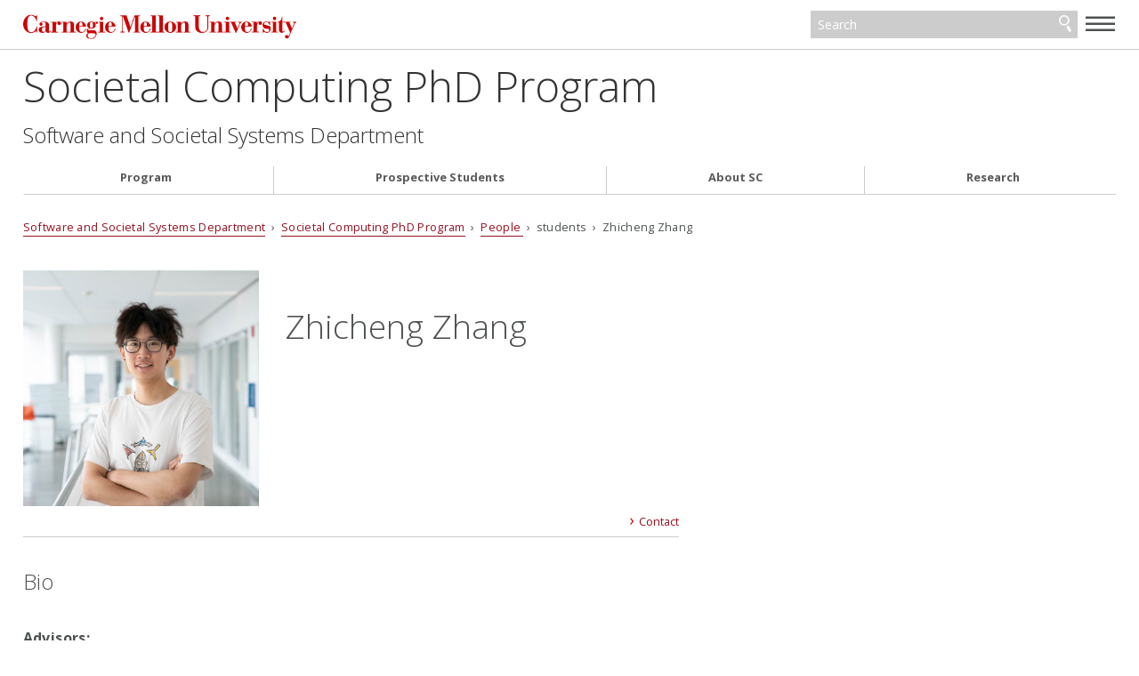

--- FILE ---
content_type: text/html; charset=UTF-8
request_url: https://sc.s3d.cmu.edu/people/students/zhang-zhicheng.html
body_size: 24617
content:
<!DOCTYPE html>
<html lang="en">
    <head>
        <meta charset="utf-8"/>
        <meta content="IE=edge" http-equiv="X-UA-Compatible"/>
        <meta content="width=device-width, initial-scale=1.0" name="viewport"/>
        <title>
            Zhicheng Zhang - 
                Societal Computing PhD Program -     Software and Societal Systems Department - Carnegie Mellon University
        </title>
        <meta content="Bio of Carnegie Mellon University Societal Computing PhD student, Zhicheng Zhang&#13;&#10;&#13;&#10;&#13;&#10;" name="description"/>
        <meta content="Carnegie Mellon University" name="author"/>
        




























                    
                	            	            	            	            	            	            	            	            	            	            	            	            	            	            	            
                        
              
    
                        
                
        
                        

                                                
        
                        

                                                
        
                        

                                                                                                                                                
                                    
                
            
                                                
                        
            
    <meta content="Students" name="global-categories"/>

<meta content="Zhicheng Zhang - Societal Computing PhD Program - Software and Societal Systems Department - Carnegie Mellon University" property="og:title"/>    
    <meta content="Bio of Carnegie Mellon University Societal Computing PhD student, Zhicheng Zhang   " property="og:description"/>
    <meta content="profile" property="og:type"/>
                <meta content="Firstname" property="profile:Zhicheng"/>
                <meta content="Lastname" property="profile:Zhang"/>
    <meta content="http://sc.cs.cmu.edu/people/students/zhang-zhicheng.html" property="og:url"/> 
<meta data-siteId="s3d-societalcomputing" id="siteId"/>
<!-- Page ID for Siteimprove deep linking. -->
<meta content="ff9706d580029e7479b329306fd578fa" name="id"/>
<!-- Canonical Link -->
<!-- Canonical Link Override Found -->
                    

        <link href="//fonts.googleapis.com/css?family=Open+Sans:400,400italic,300italic,300,700,700italic" rel="stylesheet" type="text/css"/>
        <link href="//www.cmu.edu/common/standard-v6/css/main.6.7.min.css" media="screen" rel="stylesheet" type="text/css"/>
        <link href="//www.cmu.edu/common/standard-v6/css/print.min.css" media="print" rel="stylesheet" type="text/css"/>
        <link href="//www.cmu.edu/favicon.ico" rel="icon"/>
        <link href="//www.cmu.edu/favicon-152.png" rel="apple-touch-icon-precomposed"/>
        <meta content="#9f0000" name="msapplication-TileColor"/>
        <meta content="//www.cmu.edu/favicon-144.png" name="msapplication-TileImage"/>
        <script>var dataLayer=window.dataLayer=window.dataLayer||[];</script>
<script>
  var siteId = document.getElementById('siteId').getAttribute('data-siteId');
  var siteName = siteId.replace(/\-\d{1,2}$/, '');
  dataLayer.push({
    'siteId': siteId,
    'siteName': siteName,
    'cms': 'cascade'
  });
</script>
<script>(function(w,d,s,l,i){w[l]=w[l]||[];w[l].push({'gtm.start':new Date().getTime(),event:'gtm.js'});var f=d.getElementsByTagName(s)[0],j=d.createElement(s),dl=l!='dataLayer'?'&amp;l='+l:'';j.async=true;j.src='//www.googletagmanager.com/gtm.js?id='+i+dl;f.parentNode.insertBefore(j,f);})(window,document,'script','dataLayer','GTM-5Q36JQ');</script>

        
    
    
        
    </head>
    <body class="no-js">
        <noscript><iframe height="0" src="https://www.googletagmanager.com/ns.html?id=GTM-5Q36JQ" style="display:none;visibility:hidden" width="0"></iframe></noscript>

        
        <div id="container">
                        <header>
        <div class="roof ">
    <div>
        <a class="wordmark" href="//www.cmu.edu/">Carnegie Mellon University</a>
        <button aria-label="toggle menu" aria-pressed="false" class="menu-btn" href="#nav"><b>&#8212;</b><b>&#8212;</b><b>&#8212;</b></button>
        <form action="https://search.cmu.edu" class="search search-form" method="get" name="customForm">
            <input id="id_form_id" name="form_id" type="hidden" value="basic-form"/>
            <input id="site" name="site" type="hidden" value=""/>
            <input id="id_ie" name="ie" type="hidden" value="UTF-8"/>
            <label><span>Search</span>
                <input aria-label="Search" id="id_q" name="q" placeholder="Search"/>
            </label>              <button title="Submit" type="submit">Search</button>
                                                                                                                <label class="searchSite"> <span>Search this site only</span>                 <input checked="checked" name="site" type="checkbox" value="s3d-societalcomputing"/>
            </label>

                    </form>
    </div>
</div>       

            <div id="sitename">
                                    <span class="sitetitle"><a href="../../index.html">Societal Computing PhD Program</a></span>                                                                                                                         <h2><a href="https://s3d.cmu.edu/" target="_blank">Software and Societal Systems Department</a></h2>
                                                    
        </div>    
    
</header>
            <div id="content">
                    



                            
    <div class="breadcrumbs">
                                                                                                              <a href="https://s3d.cmu.edu/" target="_blank">Software and Societal Systems Department</a> &#160;&#8250;&#160; 
                                            <a href="../../index.html">Societal Computing PhD Program</a>
                                     &#160;&#8250;&#160; <a href="../index.html">            People
    </a>
                                                 &#160;&#8250;&#160;             students
                                                     &#160;&#8250;&#160;             Zhicheng Zhang
                            </div>

                 



























<div class="content">
    <div>
                                            <p class="floatleft caption thumb">
                    <img alt="Zhicheng Zhang" src="../../images-people/zhang.zhicheng.jpg"/>
                </p>
                            <h1>
                        Zhicheng 
                        Zhang
                                            </h1>
                            <h2 style="font-size:1.15em">
                                                                                                
                            </h2>
                
                        
                            <div class="contact rule-bottom">
            <span class="collapsed floatright">Contact</span>
                <div class="address">
                                            <address>
                            <ul>
                                                                                                    <li>            <span class="protect hidden">zczhang(through)cmu.edu</span>
    </li>
                                                                                                                            </ul>
                                                    </address><address>
                                                                                                                    <strong>Address</strong><br/>
                                                            5000 Forbes Avenue<br/>
                                                                                                                                                Pittsburgh, PA 15213<br/><br/>
                                                    </address>
                                    </div>
            </div>
        
                
                
                    <h2>Bio</h2>
            <p><strong>Advisors:</strong><br/>Fei Fang, Steven Wu</p>
               
                                    
                            </div>
        </div>


         
        <script type="text/javascript">
                    function addLoadEvent(func) {
                        var oldonload = window.onload;
                        if (typeof window.onload != 'function') {
                            window.onload = func;
                        } else {
                            window.onload = function() {
                            if (oldonload) {
                                oldonload();
                            }
                            func();
                            }
                          }
                        }
                        </script>
      
    
                        

                


                <footer class="grid column3 invert">
                    
<div>
<p>
            Societal Computing PhD Program<br/>
                                Software and Societal Systems Department<br/>
                Carnegie Mellon University<br/>     5000 Forbes Avenue<br/>
    Pittsburgh, PA 15213<br/>
    412-268-8383<br/>
    <a href="mailto:s3d-webmaster@cs.cmu.edu">Contact Us</a>
</p>
<ul>
    <li><a href="//www.cmu.edu/legal/" target="_blank">Legal Info</a></li>
    <li><a href="//www.cmu.edu/">www.cmu.edu</a></li>
</ul>
<ul><li>&#169; <span id="js-current-year">2025</span> Carnegie Mellon University</li>
</ul>  
</div>
                    
<div>
    

    <ul class="social-icons third">
                        <li><a class="icon-link facebook" href="https://www.facebook.com/S3DatCMU/" target="_blank">
                <span class="icon-text sr-only">CMU on Facebook</span>
                <svg class="icon icon-facebook-logo" viewBox="0 0 32 32">
                    <path d="M12.135 31.588v-10.64h-3.299v-4.889h3.299v-2.107c0-5.447 2.464-7.971 7.811-7.971 0.535 0 1.273 0.056 1.957 0.137 0.512 0.053 1.021 0.14 1.521 0.26v4.433c-0.289-0.027-0.58-0.043-0.871-0.048-0.326-0.008-0.651-0.012-0.977-0.012-0.943 0-1.679 0.128-2.233 0.412-0.373 0.187-0.686 0.474-0.905 0.829-0.344 0.56-0.499 1.327-0.499 2.336v1.729h5.225l-0.897 4.889h-4.328v10.993c7.923-0.957 14.061-7.703 14.061-15.883 0-8.836-7.164-16-16-16s-16 7.164-16 16c0 7.504 5.165 13.8 12.135 15.529z"/>
                </svg>
            </a></li>
                                <li><a class="icon-link linkedin" href="https://www.linkedin.com/company/s3datcmu" target="_blank">
                <span class="icon-text sr-only">CMU on LinkedIn</span>
                <svg class="icon icon-linkedin-logo" viewBox="0 0 32 32">
                    <path d="M3.628 0c-2.187 0-3.628 1.493-3.628 3.467 0 1.92 1.387 3.465 3.521 3.465 2.293 0 3.733-1.545 3.68-3.465 0-1.973-1.386-3.467-3.572-3.467zM24.106 9.173c-3.68 0-5.919 2.132-6.826 3.626h-0.106l-0.321-3.146h-5.919c0.053 2.027 0.159 4.373 0.159 7.147v15.198h6.826v-12.853c0-0.64 0.053-1.279 0.213-1.759 0.533-1.28 1.654-2.614 3.521-2.614 2.507 0 3.467 1.974 3.467 4.854v12.372h6.88v-13.171c0-6.613-3.414-9.653-7.894-9.653zM0.162 9.653v22.344h6.826v-22.344h-6.826z"/>
                </svg>
            </a></li>
                                <li><a class="icon-link youtube" href="https://www.youtube.com/@carnegiemellonsoftwareands2723" target="_blank">
                <span class="icon-text sr-only">CMU YouTube Channel</span>
                <svg class="icon icon-youtube-logo" viewBox="0 0 32 32">
                    <path d="M31.663 9.553c0 0-0.312-2.216-1.275-3.199-1.212-1.284-2.574-1.284-3.211-1.36-4.46-0.327-11.17-0.327-11.17-0.327h-0.013c0 0-6.71 0-11.196 0.327-0.625 0.076-1.987 0.076-3.211 1.36-0.95 0.982-1.262 3.199-1.262 3.199s-0.325 2.619-0.325 5.226v2.443c0 2.607 0.325 5.213 0.325 5.213s0.312 2.216 1.274 3.199c1.212 1.284 2.811 1.247 3.524 1.373 2.561 0.252 10.871 0.327 10.871 0.327s6.722-0.013 11.196-0.34c0.625-0.076 1.987-0.076 3.211-1.36 0.962-0.982 1.275-3.199 1.275-3.199s0.324-2.607 0.324-5.213v-2.443c-0.013-2.607-0.337-5.226-0.337-5.226h0.001zM12.695 20.181v-9.054l8.646 4.546-8.646 4.508z"/>
                </svg>
            </a></li>
                </ul>


</div>
                    


<div>
   <nav id="nav">

                                                                                               
                            <ul>
                                                        <li class="">                              <a href="../../program/index.html" target="_self">                     Program
    </a>
                        
                                          
                                                                                                                                                                                                                                                                                                                               <ul>
                                                        <li>                              <a href="../../program/program-plan.html" target="_self">                     Program Plan
    </a>
    </li>
                                                                                                                                                                         <li>                              <a href="../../program/program-outcomes.html" target="_self">                     Program Outcomes
    </a>
    </li>
                                                                                                                                                                         <li>                              <a href="../../program/courses-in-sc.html" target="_self">                     Courses in Societal Computing
    </a>
    </li>
                                                                                            </ul>
                                        </li>
            	                                                                       
                                        <li class="">                              <a href="../../prospective-students/index.html" target="_self">                     Prospective Students
    </a>
                        
                                          
                                                                                                                 <ul>
                                                        <li>                              <a href="../../prospective-students/apply.html" target="_self">                     How to Apply
    </a>
    </li>
                                                                                                                                                                                                                                                                                                  <li>                              <a href="../../prospective-students/prerequisites.html" target="_self">                     Prerequisites
    </a>
    </li>
                                                                                                                                                               
                                        <li class="">                              <a href="../../prospective-students/featured_alumfac/index.html" target="_self">                     Featured Alumni &amp; Faculty
    </a>
                        
                                          
                                                                                                                                                                                                                                                                                                                                                                                                                                                                                                                                     </li>
            	                                                                                </ul>
                                        </li>
            	                                                                       
                                        <li class="">                              <a href="../../about-sc/index.html" target="_self">                     About SC
    </a>
                        
                                          
                                                                                                                                                                                 </li>
            	                                                                       
                                        <li class="">                              <a href="../../research/index.html" target="_self">                     Research
    </a>
                        
                                          
                                                                                                                                                                                                                                                                                                                                                                                                                                                                                                                                                                                                                                                                                   <ul>
                                                        <li>                              <a href="../../research/ai-society.html" target="_self">                     AI and Society
    </a>
    </li>
                                                                                                                                                                         <li>                              <a href="../../research/applied-systems-and-infrastructure.html" target="_self">                     Applied Systems and Infrastructure
    </a>
    </li>
                                                                                                                                                                         <li>                              <a href="../../research/complex-socio-technical-systems.html" target="_self">                     Complex Socio-Technical Systems
    </a>
    </li>
                                                                                                                                                                         <li>                              <a href="../../research/computing-technology-and-policy.html" target="_self">                     Computing Technology and Policy
    </a>
    </li>
                                                                                                                                                                         <li>                              <a href="../../research/human-aspects.html" target="_self">                     Human Aspects
    </a>
    </li>
                                                                                                                                                                         <li>                              <a href="../../research/network-science-and-social-networks.html" target="_self">                     Network Science and Social Networks
    </a>
    </li>
                                                                                                                                                                         <li>                              <a href="../../research/privacy-security.html" target="_self">                     Privacy &amp; Security
    </a>
    </li>
                                                                                                                                                                                 </ul>
                                        </li>
            	                                                                                                                                      
                         
                         
                         
                         
                         
                         
                         
                                                                               
                                        <li class="secondary">                              <a href="../index.html" target="_self">                     People
    </a>
                        
                                          
                                                                                                                                                                                                                                                                                                                                                                                                                                                                                                                                                                                                                                                                                                                                                                                                                                                                                                                                                                                                                                                                                                                                           </li>
            	                                                                                   
                                        <li class="secondary">                              <a href="../../current-students/index.html" target="_self">                     Current Students
    </a>
                        
                                          
                                                                                                                                                                                 </li>
            	                                                                                   
                                        <li class="secondary">                              <a href="../../news/index.html" target="_self">                     News
    </a>
                        
                                          
                                                                                                                                                                                                                                                                                                                                                                                                                                                                                                                                                                                                                                                                                                                                                  </li>
            	                             
                         
                         
                         
                         
                         
                </ul>
    </nav>
</div>




                </footer>
            </div>
        </div>
        
 <script src="//www.cmu.edu/common/standard-v6/js/list.min.js" type="text/javascript"></script>
 <script src="//www.cmu.edu/common/standard-v6/js/jquery-1.10.1.min.js" type="text/javascript"></script>
 <script src="//www.cmu.edu/common/standard-v6/js/main.6.7.min.js" type="text/javascript"></script>

         

    
    
            
    
        
    
    




       
                


        
        
    
    
        
    </body>
</html>

--- FILE ---
content_type: application/javascript
request_url: https://www.cmu.edu/common/standard-v6/js/main.6.7.min.js
body_size: 44832
content:
(()=>{var webVitals=window.webVitals||function(e){"use strict";var n,t,r,i,o,a=-1,c=function(e){addEventListener("pageshow",(function(n){n.persisted&&(a=n.timeStamp,e(n))}),!0)},u=function(){return window.performance&&performance.getEntriesByType&&performance.getEntriesByType("navigation")[0]},s=function(){var e=u();return e&&e.activationStart||0},f=function(e,n){var t=u(),r="navigate";return a>=0?r="back-forward-cache":t&&(document.prerendering||s()>0?r="prerender":document.wasDiscarded?r="restore":t.type&&(r=t.type.replace(/_/g,"-"))),{name:e,value:void 0===n?-1:n,rating:"good",delta:0,entries:[],id:"v3-".concat(Date.now(),"-").concat(Math.floor(8999999999999*Math.random())+1e12),navigationType:r}},d=function(e,n,t){try{if(PerformanceObserver.supportedEntryTypes.includes(e)){var r=new PerformanceObserver((function(e){Promise.resolve().then((function(){n(e.getEntries())}))}));return r.observe(Object.assign({type:e,buffered:!0},t||{})),r}}catch(e){}},l=function(e,n,t,r){var i,o;return function(a){n.value>=0&&(a||r)&&((o=n.value-(i||0))||void 0===i)&&(i=n.value,n.delta=o,n.rating=function(e,n){return e>n[1]?"poor":e>n[0]?"needs-improvement":"good"}(n.value,t),e(n))}},p=function(e){requestAnimationFrame((function(){return requestAnimationFrame((function(){return e()}))}))},v=function(e){var n=function(n){"pagehide"!==n.type&&"hidden"!==document.visibilityState||e(n)};addEventListener("visibilitychange",n,!0),addEventListener("pagehide",n,!0)},m=function(e){var n=!1;return function(t){n||(e(t),n=!0)}},h=-1,g=function(){return"hidden"!==document.visibilityState||document.prerendering?1/0:0},T=function(e){"hidden"===document.visibilityState&&h>-1&&(h="visibilitychange"===e.type?e.timeStamp:0,C())},y=function(){addEventListener("visibilitychange",T,!0),addEventListener("prerenderingchange",T,!0)},C=function(){removeEventListener("visibilitychange",T,!0),removeEventListener("prerenderingchange",T,!0)},E=function(){return h<0&&(h=g(),y(),c((function(){setTimeout((function(){h=g(),y()}),0)}))),{get firstHiddenTime(){return h}}},L=function(e){document.prerendering?addEventListener("prerenderingchange",(function(){return e()}),!0):e()},b=[1800,3e3],S=function(e,n){n=n||{},L((function(){var t,r=E(),i=f("FCP"),o=d("paint",(function(e){e.forEach((function(e){"first-contentful-paint"===e.name&&(o.disconnect(),e.startTime<r.firstHiddenTime&&(i.value=Math.max(e.startTime-s(),0),i.entries.push(e),t(!0)))}))}));o&&(t=l(e,i,b,n.reportAllChanges),c((function(r){i=f("FCP"),t=l(e,i,b,n.reportAllChanges),p((function(){i.value=performance.now()-r.timeStamp,t(!0)}))})))}))},w=[.1,.25],P=function(e,n){n=n||{},S(m((function(){var t,r=f("CLS",0),i=0,o=[],a=function(e){e.forEach((function(e){if(!e.hadRecentInput){var n=o[0],t=o[o.length-1];i&&e.startTime-t.startTime<1e3&&e.startTime-n.startTime<5e3?(i+=e.value,o.push(e)):(i=e.value,o=[e])}})),i>r.value&&(r.value=i,r.entries=o,t())},u=d("layout-shift",a);u&&(t=l(e,r,w,n.reportAllChanges),v((function(){a(u.takeRecords()),t(!0)})),c((function(){i=0,r=f("CLS",0),t=l(e,r,w,n.reportAllChanges),p((function(){return t()}))})),setTimeout(t,0))})))},F={passive:!0,capture:!0},I=new Date,A=function(e,i){n||(n=i,t=e,r=new Date,k(removeEventListener),M())},M=function(){if(t>=0&&t<r-I){var e={entryType:"first-input",name:n.type,target:n.target,cancelable:n.cancelable,startTime:n.timeStamp,processingStart:n.timeStamp+t};i.forEach((function(n){n(e)})),i=[]}},D=function(e){if(e.cancelable){var n=(e.timeStamp>1e12?new Date:performance.now())-e.timeStamp;"pointerdown"==e.type?function(e,n){var t=function(){A(e,n),i()},r=function(){i()},i=function(){removeEventListener("pointerup",t,F),removeEventListener("pointercancel",r,F)};addEventListener("pointerup",t,F),addEventListener("pointercancel",r,F)}(n,e):A(n,e)}},k=function(e){["mousedown","keydown","touchstart","pointerdown"].forEach((function(n){return e(n,D,F)}))},B=[100,300],x=function(e,r){r=r||{},L((function(){var o,a=E(),u=f("FID"),s=function(e){e.startTime<a.firstHiddenTime&&(u.value=e.processingStart-e.startTime,u.entries.push(e),o(!0))},p=function(e){e.forEach(s)},h=d("first-input",p);o=l(e,u,B,r.reportAllChanges),h&&v(m((function(){p(h.takeRecords()),h.disconnect()}))),h&&c((function(){var a;u=f("FID"),o=l(e,u,B,r.reportAllChanges),i=[],t=-1,n=null,k(addEventListener),a=s,i.push(a),M()}))}))},N=0,R=1/0,H=0,O=function(e){e.forEach((function(e){e.interactionId&&(R=Math.min(R,e.interactionId),H=Math.max(H,e.interactionId),N=H?(H-R)/7+1:0)}))},_=function(){return o?N:performance.interactionCount||0},j=function(){"interactionCount"in performance||o||(o=d("event",O,{type:"event",buffered:!0,durationThreshold:0}))},q=[200,500],V=0,z=function(){return _()-V},G=[],J={},K=function(e){var n=G[G.length-1],t=J[e.interactionId];if(t||G.length<10||e.duration>n.latency){if(t)t.entries.push(e),t.latency=Math.max(t.latency,e.duration);else{var r={id:e.interactionId,latency:e.duration,entries:[e]};J[r.id]=r,G.push(r)}G.sort((function(e,n){return n.latency-e.latency})),G.splice(10).forEach((function(e){delete J[e.id]}))}},Q=function(e,n){n=n||{},L((function(){j();var t,r=f("INP"),i=function(e){e.forEach((function(e){e.interactionId&&K(e),"first-input"===e.entryType&&!G.some((function(n){return n.entries.some((function(n){return e.duration===n.duration&&e.startTime===n.startTime}))}))&&K(e)}));var n,i=(n=Math.min(G.length-1,Math.floor(z()/50)),G[n]);i&&i.latency!==r.value&&(r.value=i.latency,r.entries=i.entries,t())},o=d("event",i,{durationThreshold:n.durationThreshold||40});t=l(e,r,q,n.reportAllChanges),o&&(o.observe({type:"first-input",buffered:!0}),v((function(){i(o.takeRecords()),r.value<0&&z()>0&&(r.value=0,r.entries=[]),t(!0)})),c((function(){G=[],V=_(),r=f("INP"),t=l(e,r,q,n.reportAllChanges)})))}))},U=[2500,4e3],W={},X=function(e,n){n=n||{},L((function(){var t,r=E(),i=f("LCP"),o=function(e){var n=e[e.length-1];n&&n.startTime<r.firstHiddenTime&&(i.value=Math.max(n.startTime-s(),0),i.entries=[n],t())},a=d("largest-contentful-paint",o);if(a){t=l(e,i,U,n.reportAllChanges);var u=m((function(){W[i.id]||(o(a.takeRecords()),a.disconnect(),W[i.id]=!0,t(!0))}));["keydown","click"].forEach((function(e){addEventListener(e,u,!0)})),v(u),c((function(r){i=f("LCP"),t=l(e,i,U,n.reportAllChanges),p((function(){i.value=performance.now()-r.timeStamp,W[i.id]=!0,t(!0)}))}))}}))},Y=[800,1800],Z=function e(n){document.prerendering?L((function(){return e(n)})):"complete"!==document.readyState?addEventListener("load",(function(){return e(n)}),!0):setTimeout(n,0)},$=function(e,n){n=n||{};var t=f("TTFB"),r=l(e,t,Y,n.reportAllChanges);Z((function(){var i=u();if(i){var o=i.responseStart;if(o<=0||o>performance.now())return;t.value=Math.max(o-s(),0),t.entries=[i],r(!0),c((function(){t=f("TTFB",0),(r=l(e,t,Y,n.reportAllChanges))(!0)}))}}))};return e.CLSThresholds=w,e.FCPThresholds=b,e.FIDThresholds=B,e.INPThresholds=q,e.LCPThresholds=U,e.TTFBThresholds=Y,e.getCLS=P,e.getFCP=S,e.getFID=x,e.getINP=Q,e.getLCP=X,e.getTTFB=$,e.onCLS=P,e.onFCP=S,e.onFID=x,e.onINP=Q,e.onLCP=X,e.onTTFB=$,Object.defineProperty(e,"__esModule",{value:!0}),e}({}),dataLayer=window.dataLayer||[];function isSessionStorageAvailable(){try{sessionStorage.setItem("__test","testValue")}catch(e){return!1}return sessionStorage.removeItem("__test"),!0}window.cmuHelpers={mobile:767,tablet:960,animationSpeed:350,navBurger:"",navClose:"&#10005;",scrollTimeout:null,scrollDirection:"",navH:"",scrollArea:null,scrollInterval:10,init:function(){this.navBurger=$(".menu-btn").html(),this.bindUIActions()},bindUIActions:function(){$("body").on("focus",".tree a",(function(){$("body").addClass("menu-on"),$(".menu-btn").html(window.cmuHelpers.navClose),$(".flickity-viewport").length&&window.cmuHelpers.resizeFlickity()})).on("click",".menu-btn",(function(){window.cmuHelpers.toggleNav(!0)})).on("click","button.arrow",(function(){"true"===$(this).attr("aria-pressed")?$(this).attr("aria-pressed","false"):$(this).attr("aria-pressed","true"),$(this).parent().stop().toggleClass("expand"),$(this).next().stop().slideToggle(window.cmuHelpers.animationSpeed)})),document.addEventListener("keyup",(function(e){var isSideNavOpen=document.querySelector(".menu-on");"Escape"===e.code&&isSideNavOpen&&window.cmuHelpers.toggleNav()}))},activateNav:function(doToggleNav){doToggleNav=void 0!==doToggleNav?doToggleNav:1,$("nav ul li ul").length&&($("nav ul li").has("ul").addClass("parent"),$(".parent").has(".active").addClass("ancestor")),$("header nav").remove(),$("#container + nav.tree").length<=0?($("footer nav").clone().removeClass("tree invert").removeAttr("tabindex").removeAttr("id").attr("aria-label","Site navigation").appendTo("header"),$("footer nav").addClass("tree invert").attr("tabindex","0").insertAfter("#container")):($("#container + nav.tree").clone().removeClass("tree invert b").removeAttr("tabindex").removeAttr("id").attr("aria-label","Site navigation").appendTo("header"),$("header nav > *:not(div)").remove(),$("header nav .arrow").remove()),$("header nav ul ul, header .secondary").remove(),$("header nav li:gt(9)").remove(),$("header nav ul").removeAttr("style"),$("header nav ul").parent().is("div")&&$("header nav ul").unwrap(),$(".hero").length>0&&$("header nav").addClass("b"),$("nav.tree > ul").wrap("<div>"),$("nav.tree .ancestor, nav.tree .active").addClass("expand"),$("#skipnav").remove(),$('<a href="#content" id="skipnav" class="btn">Skip to main content</a>').insertBefore("header"),$(".roof.invert").length&&$("nav.tree").addClass("b"),$(".tree h1").remove(),$("form.search, #sitename h1").clone().prependTo(".tree"),$(".tree .menu-btn").remove(),$(".menu-btn").clone().prependTo(".tree"),$("nav.tree li li.active, nav.tree li.parent.active, nav.tree li.secondary.active").length&&!$(".tablet, .mobile").length?isSessionStorageAvailable()&&"true"===window.sessionStorage.getItem("shouldAnimateMenu")?setTimeout((function(){window.cmuHelpers.toggleNav(doToggleNav)}),10):($("#container").css({transition:"none"}),window.cmuHelpers.toggleNav(doToggleNav),setTimeout((function(){$("#container").removeAttr("style").focus()}),window.cmuHelpers.animationSpeed)):isSessionStorageAvailable()&&window.sessionStorage.setItem("shouldAnimateMenu","true"),$("nav.tree .arrow").remove(),$(".tree .parent > a").each((function(){var arrowLabel="toggle "+$(this).text()+" section",isExpanded="false";$(this).parent().hasClass("expand")&&(isExpanded="true"),$(document.createElement("button")).attr({class:"arrow","aria-pressed":isExpanded}).text(arrowLabel).insertAfter($(this))})),$("nav.tree li.expand").length&&$("nav.tree ul").scrollTop($("nav.tree li.expand").position().top)},toggleNav:function(doToggleNav){doToggleNav&&($("body").toggleClass("menu-on"),$("body").hasClass("menu-on")?($(".menu-btn").html(window.cmuHelpers.navClose).attr("aria-pressed","true"),$("#nav").focus(),isSessionStorageAvailable()&&window.sessionStorage.setItem("shouldAnimateMenu",!1)):($("#content").focus(),$(".menu-btn").html(window.cmuHelpers.navBurger).attr("aria-pressed","false"),isSessionStorageAvailable()&&window.sessionStorage.setItem("shouldAnimateMenu",!0)),$(".flickity-viewport").length&&window.cmuHelpers.resizeFlickity())},resizeFlickity:function(){var carouselElement=document.querySelector(".js-flickityCustom"),carousel=new Flickity(carouselElement,{autoPlay:!1});setTimeout((function(){carousel.resize()}),window.cmuHelpers.animationSpeed)}},$(document).ready((function(){window.cmuHelpers.init(),$("body").removeClass("no-js"),!1!==function detectIE(){var ua=window.navigator.userAgent,msie=ua.indexOf("MSIE ");if(msie>0)return parseInt(ua.substring(msie+5,ua.indexOf(".",msie)),10);if(ua.indexOf("Trident/")>0){var rv=ua.indexOf("rv:");return parseInt(ua.substring(rv+3,ua.indexOf(".",rv)),10)}return!1}()&&$("body").addClass("ie"),navigator.userAgent.match(/(iPod|iPhone|iPad)/i)&&$("body").addClass("ios");var mobile=767,tablet=960,animationSpeed=350;function measurePage(){var w=function viewportwidth(){$("body").css("overflow","hidden");var vpw,win=window;return vpw=null!==window.webkitConvertPointFromNodeToPage||"number"!=typeof window.innerWidth?document.documentElement.clientWidth:win.innerWidth,$("body").removeAttr("style"),vpw}(),h=window.innerHeight-$("nav.tree h1").outerHeight();$("nav.tree > ul").css("height",h),w<=mobile?$("body").hasClass("mobile")||$("body").addClass("mobile"):$("body").hasClass("mobile")&&$("body").removeClass("mobile"),w>mobile&&w<=tablet?$("body").hasClass("tablet")||$("body").addClass("tablet"):$("body").hasClass("tablet")&&$("body").removeClass("tablet"),$("iframe[src*=youtube], iframe[src*=vimeo], iframe[src*=flickr]").length&&function vid(){var h;setTimeout((function(){$("iframe[src*=youtube], iframe[src*=vimeo], iframe[src*=flickr], iframe[src*=kaltura], iframe[src*=mediaservices], video").each((function(){$(this).attr("width","100%"),h=Math.round(9*$(this).width())/16,$(this).attr("height",h)}))}),animationSpeed)}(),$("body:not(.mobile) header.float + #content .text").length&&function centerHero(){var halfHeroHeight=Math.round(($(".hero").height()-$("header").height()-$(".roof").height())/2);$(".hero > .text").each((function(){$(this).css("bottom",Math.round(halfHeroHeight-$(this).height()/2))}))}()}measurePage(),$(window).resize((function(){measurePage()})),$(".hero").each((function(i){if($(this).find("a").attr("data-position",i+1),$(this).attr("style",$(this).attr("style").replace(/ /g,"%20")),$(this).attr("data-img",$(this).attr("data-img").replace(/ /g,"%20")),$(".hero[data-img]").length&&$("body:not(.mobile)").length){var dataimg="background-image:url("+$(this).attr("data-img")+")";$(this).attr("style",dataimg),$(this).prepend('<img src="'+$(this).attr("data-img")+'" aria-hidden="true" alt="print">')}}));document.querySelectorAll(".js-flickityCustom").forEach((element=>{let options={accessibility:!1,arrowShape:{x0:10,x1:75,y1:50,x2:75,y2:40,x3:75},autoPlay:!1,pageDots:"true"==element.getAttribute("data-navDotsVisible")||null==element.getAttribute("data-navDotsVisible"),prevNextButtons:"true"==element.getAttribute("data-navArrowsVisible")||null==element.getAttribute("data-navArrowsVisible"),wrapAround:"true"==element.getAttribute("data-wrapAround")||null==element.getAttribute("data-wrapAround")},carousel=new Flickity(element,options);if(options.pageDots){let dotContainer=element.querySelector(".flickity-page-dots");dotContainer.setAttribute("role","group"),dotContainer.setAttribute("aria-label","Choose slide to display");let dots=element.querySelectorAll(".flickity-page-dot");dots.forEach(((dot,dotIndex)=>{dot.textContent=`Slide ${dotIndex+1} of ${dots.length}`,dot.setAttribute("aria-selected",dot.classList.contains("is-selected")),dot.setAttribute("aria-disabled",dot.classList.contains("is-selected")),dot.removeAttribute("aria-current")})),carousel.on("change",(index=>{dots.forEach(((dot,dotIndex)=>{dot.setAttribute("aria-selected",dotIndex===index),dot.setAttribute("aria-disabled",dotIndex===index),dot.removeAttribute("aria-current")}))}))}})),$(".grid.news .img[style]").each((function(){$(this).attr("style",$(this).attr("style").replace(/ /g,"%20")),$(this).prepend('<img src="'+$(this).attr("style").toString().replace("background-image:url(","").replace(")","").replace(/\"/gi,"")+'" aria-hidden="true" alt="print">')})),function is_touch_device(){return"ontouchstart"in window||navigator.MaxTouchPoints>0||navigator.msMaxTouchPoints>0}()&&$("body").addClass("touch"),$(document.createElement("div")).attr("id","overlay").click((function(){$(this).toggleClass("on"),$(".menu-on").length&&window.cmuHelpers.toggleNav()})).insertAfter($("#container"));if($('#hero-nav [href="#menu"]').replaceWith('<button class="menu-button btn ghost"><svg class="icon-menu" width="400" height="400" xmlns="http://www.w3.org/2000/svg" viewBox="0 0 400 400"><rect class="icon-menu__rect icon-menu__rect--1" stroke-width="0" height="50" width="400" y="75" x="0"/><rect class="icon-menu__rect icon-menu__rect--2" stroke-width="0" height="50" width="400" y="175" x="0"/><rect class="icon-menu__rect icon-menu__rect--3" stroke-width="0" height="50" width="400" y="275" x="0"/></svg></button>'),$("body").on("click",".menu-button",(function(){window.cmuHelpers.toggleNav(!0)})),$("footer nav ul").length?window.cmuHelpers.activateNav():$(".menu-btn").remove(),$(".search input[name=site]").length&&$(".search input[placeholder]").focus((function(){$(".searchSite").fadeIn(300)})),$("body:not(.mobile):not(.tablet):not(.touch) .tubular").length){var playPauseButton=$("<button type='button' id='pause-play-toggle-button' class=tubular-play title='toggle play/pause'>\n                                    <svg class='icon-pause' xmlns='http://www.w3.org/2000/svg' alt='toggle play/pause button' width='40' height='40' viewBox='0 0 200 200'>\n                                        <path class='icon-pause__pause-path' d='M0 0h75v200H0zM125 0h75v200h-75z'></path>\n                                    </svg>\n                                </button>"),options={videoId:$(".tubular").attr("data-vid"),mute:!0,repeat:!0,width:"100%",wrapperZIndex:1,start:1};$(".tubular").tubular(options),$("#tubular-container").after(playPauseButton),$(playPauseButton).on("click",(function(e){if(e.preventDefault(),window.player){var playerState=window.player.getPlayerState();if(null==playerState||-1==playerState||0==playerState||3==playerState||5==playerState)return;1==playerState?($("#pause-play-toggle-button").removeClass("tubular-play"),$("#pause-play-toggle-button").addClass("tubular-pause")):($("#pause-play-toggle-button").removeClass("tubular-pause"),$("#pause-play-toggle-button").addClass("tubular-play"))}})),setTimeout((function(){$("#tubular-container").fadeTo(1e3,0,(function(){setTimeout((function(){$("#tubular-container, #tubular-shield").remove()}),2e3)}))}),3e5)}if($("span.protect").replaceWith((function(){var url=$.trim($(this).text().replace("(through)","@"));return $(this).hasClass("Envelope")?'<a class="icon email" title="Email" href="mailto:'+url+'" target="_blank">Email</a>':'<a class="icon email" href="mailto:'+url+'" target="_blank">Email</a>'})),$("body").on("click",".loadmore a",(function(){var imagePath="",getImage=$(this).parents(".section-id").find(".filterable.hide");getImage.each((function(){(imagePath=$(this).attr("data-img"))&&(imagePath=imagePath.replace(/ /g,"%20"),$(this).find(".img").each((function(){$(this).css("background-image","url("+imagePath+")")})))})),getImage.slice(0,12).removeClass("hide").find(".hide").removeClass("hide"),getImage.length<=12&&$(this).parent().hide();var attrValue=$(this).parents(".section-id").attr("data-filter-id");$("[data-filter-id='"+attrValue+"'] .filterable").length,new OnPageFiltering(attrValue).countDisplayedElementsAndUpdateMessage(attrValue)})),$("p.tags").length){$("p.tags").prepend("<strong>Categories:</strong> ").addClass("small"),$("p.tags a").each((function(){$(this).replaceWith("<span>"+$(this).text()+", </span>")}));var cat=$("p.tags span:last-child").html().toString();cat=cat.replace(/,\s*$/,""),$("p.tags span:last-child").html(cat)}$("#content > .tall").length&&($(document.createElement("a")).attr({class:"scrolldown-hidden-anchor",id:"scrolldown-hidden-anchor",tabindex:"-1","aria-hidden":"true"}).css({position:"absolute",top:"100vh"}).appendTo("#content > .tall"),$(document.createElement("a")).html("&#9662;").attr({class:"scrolldown",href:"#scrolldown-hidden-anchor",id:"scrolldown","aria-label":"scroll down"}).appendTo("#content > .tall"));let navScrollToTopSelector=document.querySelector("#nav"),scrollToTopButton=document.createElement("button");scrollToTopButton.innerHTML="&#9652;",scrollToTopButton.classList.add("scrolltop","btn"),scrollToTopButton.id="scrollToTopButton",scrollToTopButton.style.zIndex="102",navScrollToTopSelector.after(scrollToTopButton),scrollToTopButton.addEventListener("click",(()=>{window.scrollTo({top:0,behavior:"smooth"})})),$(window).scroll((function(){$(document).scrollTop()>2*$(window).height()?$(".scrolltop").addClass("on"):$(".scrolltop").removeClass("on")}));var scrollSpeed=400;function collapse(){$("div:not(.grid) > .collapsed").nextUntil(".collapsed").hide(),$(".grid > .collapsed").siblings().hide(),$("h1.collapsed").parent().parent().nextUntil(":not(.stacked)").hide(),$(".collapsed").addClass("pointer").wrapInner('<a href="javascript:void(0);"></a>')}function scrollToHash(hash){$(hash).length&&$("html, body").animate({scrollTop:$(hash).offset().top},scrollSpeed)}if($(".collapsed").length&&($("iframe").length?setTimeout((function(){if(collapse(),window.location.hash.length>1){var hash=window.location.hash;$(hash).addClass("open").next().slideDown(250),scrollToHash(hash)}}),animationSpeed+20):collapse()),window.location.hash.length){var pound=window.location.hash;$(pound).hasClass("collapsed")?$(pound).addClass("open").next().slideDown(250):$(pound).hasClass("grid")&&$(pound+" > h1.collapsed").length?$(pound+" > h1").addClass("open").siblings().stop().slideToggle(250):$(pound).hasClass("content")&&$(pound+" + .stacked").length&&($(pound+" > div > h1").hasClass("open")||($(pound+" > div > h1").addClass("open"),$(pound).nextUntil(":not(.stacked)").slideToggle(250))),scrollToHash(pound)}function pushToDataLayer(data){dataLayer.push(data)}$("body").on("click","div:not(.grid) > .collapsed",(function(){$(this).nextUntil(".collapsed").stop().slideToggle(250),$(this).toggleClass("open")})),$("body").on("click",".grid > .collapsed",(function(){$(this).siblings().stop().slideToggle(250),$(this).toggleClass("open")})),$("body").on("click",".content > div > h1.collapsed",(function(){$(this).parent().parent().nextUntil(":not(.stacked)").slideToggle(250)})),$(".contact > .address").hide(),$("body").on("click",".inquiry",(function(){$(this).next().stop().slideToggle(250),$(this).toggleClass("open")})),$('a[href^="#"]:not(#skipnav):not(.loadmore)').each((function(){var jumplink=$(this).attr("href");$(this).attr({href:"javascript:void(0);","data-jump":jumplink})})),$("body").on("click","#skipnav",(function(){$("#content").focus()})),$("body").on("click",'a[data-jump]:not(a[data-jump="#"])',(function(){var h=$(this).attr("data-jump");$(h).hasClass("collapsed")?$(h).hasClass("open")||($(h).addClass("open"),$(h).next().slideDown(250)):$(h).hasClass("grid")&&$(h+" > h1.collapsed").length?$(h+" > h1").hasClass("open")||($(h+" > h1").addClass("open"),$(h+" > h1").siblings().stop().slideToggle(250)):$(h).hasClass("content")&&$(h+" > div .collapsed").length&&($(h+" > div > h1").hasClass("open")||($(h+" > div > h1").addClass("open"),$(h).nextUntil(":not(.stacked)").slideToggle(250))),$("html, body").animate({scrollTop:$(h).offset().top},scrollSpeed,(function(){$(h).find(".js-list > div:first-child").find("h2").focus()}))})),$("body").on("click",'a[data-jump="#"]:not(.no-jump)',(function(){$("html, body").animate({scrollTop:$("html").offset().top},scrollSpeed)})),$("span[style]:contains('Save')").remove(),$("span[style]:not(.preserve-styles)").removeAttr("style"),$("body").prepend('<img id="wordmarkPrint" alt="" src="//www.cmu.edu/common/standard-v6/images/cmu-wordmark.png" />'),$("#js-current-year").text((new Date).getFullYear());var contentType=null!==document.querySelector('meta[property="og:type"]')?document.querySelector('meta[property="og:type"]').getAttribute("content"):"",authorNames=getAuthorNames(),categories1=null!==document.querySelector('meta[name="categories-1"]')?document.querySelector('meta[name="categories-1"]').getAttribute("content"):"",categories2=null!==document.querySelector('meta[name="categories-2"]')?document.querySelector('meta[name="categories-2"]').getAttribute("content"):"",concentrations=null!==document.querySelector('meta[name="concentrations"]')?document.querySelector('meta[name="concentrations"]').getAttribute("content"):"",degrees=null!==document.querySelector('meta[name="degrees"]')?document.querySelector('meta[name="degrees"]').getAttribute("content"):"",globalCategories=null!==document.querySelector('meta[name="global-categories"]')?document.querySelector('meta[name="global-categories"]').getAttribute("content"):"",entityLangCode=$("html").attr("lang"),entityTitle=null!==document.querySelector("#content .content h1:first-of-type")?document.querySelector("#content .content h1:first-of-type").innerText:"",publicationDate=$("#content .date").length>0&&""!==$("#content .date").text()?$("#content .date").text():"";if(pushToDataLayer({author:authorNames,country:"US",concentrations,degrees,pageCategories:{"categories-1":categories1,"categories-2":categories2,global:globalCategories},entityBundle:contentType,entityLangcode:entityLangCode,entityStatus:1,entityTitle,entityType:"page",environment:function getEnvironmentName(){var baseUrl=document.location.host;return"cmu.edu"===baseUrl||"www.cmu.edu"===baseUrl?"live":baseUrl.replace(".andrew.cmu.edu","")}(),language:entityLangCode,pageType:contentType,publicationDate}),void 0!==webVitals){var process=function(obj){var dlObj={event:"coreWebVitals",webVitalsMeasurement:{}},cwvObj={name:obj.name,id:obj.id,value:obj.value,delta:obj.delta,valueRounded:Math.round("CLS"===obj.name?1e3*obj.value:obj.value),deltaRounded:Math.round("CLS"===obj.name?1e3*obj.delta:obj.delta)};dlObj.webVitalsMeasurement=cwvObj,pushToDataLayer(dlObj)};webVitals.getFID(process),webVitals.getCLS(process),webVitals.getLCP(process),webVitals.getFCP(process),webVitals.getINP(process),webVitals.getTTFB(process)}function getAuthorNames(){var authors=document.querySelector("#content .content .contact > p span");return null!==authors?authors.textContent.replace(/(\r\n|\n|\r)/gm,"").replace("By:","").replace("By ","").replace(/Email/g,"").replace(/(\r\n|\n|\r|\f)/gm,"").replace(/\s{2,}/g,"|").trim().split("|").filter((x=>""!==x)).join(", "):""}if(contentType&&"article"===contentType.toLowerCase()){var readTime=function calculateReadTime(querySelector){var content=document.querySelector(querySelector),wordCount=(null!==content?content.innerText:"").trim().split(/\s+/).length;return{wordCount,readTime:Math.round(wordCount/200)}}("#content .content > div:not(.sidebar)"),articleName=null!==document.querySelector("#content .content h1:first-of-type")?document.querySelector("#content .content h1:first-of-type").innerText:"",img=null!==document.querySelector('meta[property="og:image"]')?document.querySelector('meta[property="og:image"]').getAttribute("content"):"";pushToDataLayer({event:"article_read",read_time_threshold:readTime.readTime,page_path:window.location.pathname,article_name:articleName,article_length:readTime.wordCount,author:getAuthorNames(),image_name:img})}var expandables=document.querySelectorAll(".collapsed");expandables.length&&expandables.forEach((function(expandable){var summaryText=$(expandable).closest("h2").text();expandable.addEventListener("click",(function(){pushToDataLayer({event:"expand_content",user_action:expandable.classList.contains("open")?"open":"close",click_text:summaryText})}))}));var menuButton=document.querySelector(".menu-btn");menuButton&&menuButton.addEventListener("click",(()=>{pushToDataLayer({event:"click_nav-toggle-button",user_action:"true"===document.body.classList.contains("menu-on")?"close":"open"})}));var navItemToggleButtons=document.querySelectorAll("#nav .arrow");navItemToggleButtons.length&&navItemToggleButtons.forEach((navItemToggleButton=>{navItemToggleButton.addEventListener("click",(()=>{pushToDataLayer({event:"click_nav-item-toggle-button",user_action:"true"===navItemToggleButton.getAttribute("aria-pressed")||"block"===navItemToggleButton.closest("ul").style.display?"close":"open",click_text:navItemToggleButton.innerText})}))})),function getLinks(){var links=document.querySelectorAll("a");links.length&&links.forEach((function(link){$(link).on("click",(function(event){if($(link).is(".collapsed, .collapsed > a"))return!0;if($(link).is("#nav .arrow"))return!0;var linkText=link.innerText?link.innerText.replace(/[\r\n" "]+/g," ").substr(0,60):"";linkText=linkText.length>=60?`${linkText} …`:linkText;var linkUrl=link.getAttribute("href")||"";link.hasAttribute("href")&&(!1===(linkUrl.includes("mailto:")||linkUrl.includes("tel:")||linkUrl.includes("://"))&&("/"===linkUrl[0]&&(linkUrl=linkUrl.slice(1)),linkUrl=function convertToAbsolutePath(location,relative){for(var relativeParts=relative.split("/"),locParts=`${location.protocol}//${location.host}`,locTemp=[],i=0;i<relativeParts.length;i++)".."===relativeParts[i]?locTemp.pop():locTemp.push(relativeParts[i]);return locParts+`/${locTemp.join("/")}`}(document.location,linkUrl)));var linkIsExternal=!1;linkUrl.includes(window.location.origin)||(linkIsExternal=!0);var linkIsContact=!1;(linkUrl.includes("mailto:")||linkUrl.includes("tel:"))&&(linkIsContact=!0);var headerNav=$(link).is("header nav a")?"header":"",sideNav=$(link).is("#nav a:not(.arrow)")?"side":"",footerNav=$(link).is("#content > footer a")?"footer":"",breadcrumbNav=$(link).is(".breadcrumbs a")?"breadcrumb":"",navArea=headerNav||sideNav||footerNav||breadcrumbNav,closestHeadingText=function findClosestHeadingText(element){var closestHeading=function findClosestHeading(element){var headingSelectors="h1, h2, h3, h4, h5, h6",elementSelectors=[".grid .events",".grid .list",".grid .photo",".grid","div","details","section"],closestHeading="";for(let i=0;i<elementSelectors.length;i++){var selector=elementSelectors[i];if(closestHeading=element.closest(selector)?element.closest(selector).querySelector(headingSelectors):"")break}return closestHeading||""}(element);return closestHeading?closestHeading.innerText:""}(link),linkType="text",isLinkButton=link.classList.contains("btn");linkType=isLinkButton?"button":linkType;var isCallToAction=link.classList.contains("cta");linkType=isCallToAction?"cta":linkType;var img=link.querySelector("img");linkType=img?"image":linkType;var imgName=img?img.getAttribute("src").split("/").pop().split("?").shift():"",slidePosition=link.closest(".flickity-slider")?$(link).parents(".flickity-slider").find(".grid.is-selected").index():"",sectionId=link.closest("[id]")?link.closest("[id]").getAttribute("id"):"",gridElementPosition="";if(link.closest(".grid div")){var linkGridBox=link.closest(".grid div");gridElementPosition=[].slice.call(linkGridBox.parentElement.querySelectorAll(".grid div")).indexOf(linkGridBox)}var data={};if(linkIsContact)data.event="contact",data.link_url=linkUrl,data.nearest_subheading=closestHeadingText,data.click_element_type=linkType,data.link_text=linkText,linkUrl.includes("tel:")?data.contact_type="phone":linkUrl.includes("mailto:")&&(data.contact_type="email");else if(""!==navArea)data.event="nav_click",data.link_text=linkText,data.link_url=linkUrl,data.location_on_page=navArea,data.click_type=linkType;else if(isCallToAction||isLinkButton)data.event="cta_click",data.link_text=linkText,data.link_url=linkUrl,data.click_element_type=linkType,data.cta_type=linkType;else if(linkIsExternal){data.event="click";var externalUrl=new URL(linkUrl);data.link_url=linkUrl,data.link_domain=externalUrl.hostname,data.outbound=!0,data.click_element_type=linkType,data.nearest_subheading=closestHeadingText,data.image_name=imgName,data.grid_element_position=gridElementPosition,data.section_id=sectionId,data.click_text=linkText}else data.event="link_click",data.link_url=linkUrl,data.section_id=sectionId,data.click_element_type=linkType,data.nearest_subheading=closestHeadingText,data.slide_position=slidePosition,data.image_name=imgName,data.grid_element_position=gridElementPosition,data.click_text=linkText;pushToDataLayer(data)}))}))}()}));var RSSMODULE=function(module){var loadingHTML='<div class="spinner"><div class="double-bounce1"></div><div class="double-bounce2"></div></div>';function getResource(url,callback,maxArticlesToDisplay,style,type,options,uniqueClass){$("."+uniqueClass).append(loadingHTML),url=url.replace(/&/g,"%26"),jQuery.ajax({url:"/cmsint/rss?url="+url,type:"get",success:function(data){$(".spinner").remove(),callback(data,maxArticlesToDisplay,style,type,options,uniqueClass)}}).fail((function(xhr,err){$(".spinner").remove(),function returnError(uniqueClass){return $(".internal-errors."+uniqueClass).append('<span class="error">To preview the feed, publish this page to staging and view on cms-staging.andrew.cmu.edu.</span>'),!1}(uniqueClass)}))}function formatDate(dateObj,isGrid){var jsDate=new Date(dateObj);return isGrid?{0:"Sunday",1:"Monday",2:"Tuesday",3:"Wednesday",4:"Thursday",5:"Friday",6:"Saturday",7:"Sunday"}[jsDate.getDay()]+", "+{0:"January",1:"February",2:"March",3:"April",4:"May",5:"June",6:"July",7:"August",8:"September",9:"October",10:"November",11:"December"}[jsDate.getMonth()]+" "+jsDate.getDate()+", "+jsDate.getFullYear():{day:jsDate.getDate(),month:{0:"Jan",1:"Feb",2:"Mar",3:"Apr",4:"May",5:"Jun",6:"Jul",7:"Aug",8:"Sep",9:"Oct",10:"Nov",11:"Dec"}[jsDate.getMonth()]}}function scrubDescription(description){return description.replace(/<[^>]*>/g," ").replace(/\s{2,}/g," ").trim()}function findNewsImage(item){var image=item.getElementsByTagName("media:content"),imageUrl=image&&image[0]&&image[0].getAttribute("url");if(imageUrl)return imageUrl;var description=$(item).find("description").text(),fakeDom=document.createElement("html");fakeDom.innerHTML=description;var url=$(fakeDom).find("img").attr("src");return url||null}function handleRSSParsing(xml,maxArticlesToDisplay,style,type,options,uniqueClass){/[0-9]/g.test(maxArticlesToDisplay)||(maxArticlesToDisplay=null);var rssHtml,children=$(xml).find("channel").children(),entries=$(children).filter((function(index,node){return"item"===node.tagName})).map((function(index,node){var title=node.getElementsByTagName("title")[0],link=node.getElementsByTagName("link")[0],description=node.getElementsByTagName("description")[0],pubDate=node.getElementsByTagName("pubDate")[0];return{title:title&&title.textContent,link:link&&link.textContent,description:description&&description.textContent,pubDate:pubDate&&pubDate.textContent,descriptionTextOnly:$(node).find("description").text(),image_url:findNewsImage(node)}})),maxArticles=entries&&entries.slice(0,maxArticlesToDisplay||6);if(type&&"grid"===type)rssHtml="";else if("mixed"===type)rssHtml="<ul>";else if("news"===type){var heading=options?options.heading:null;if(rssHtml=document.createElement("div"),$(rssHtml).addClass("grid news "+style+" column"+(options&&options.columns||3)+" "+(options&&options.bgImage)),heading&&""!==heading){var headingHtml="<h1>"+heading+"</h1>";$(rssHtml).append(headingHtml)}""!==options.optionalId&&$(rssHtml).attr("id",options.optionalId)}else $("."+uniqueClass).addClass(style).addClass("events"),rssHtml=options&&options.heading?"<h1>"+options.heading+"</h1><ul>":"<ul>";function addMoreLink(){var moreLink=options.moreLink,moreLinkURL=options.moreLink.url;if(moreLink&&""!==moreLinkURL){var target=moreLink.newWin?'target="_blank"':"";rssHtml+='<p><a class="btn ghost" href="'+moreLinkURL+'" '+target+">More events</a></p>"}}if($(maxArticles).each((function(index,item){var dateInPost,description=item&&item.description;if("news"!==type)try{dateInPost=(chrono&&chrono.strict.parse(scrubDescription(description)))[0].start.date()}catch(err){try{dateInPost=(chrono&&chrono.parse(scrubDescription(item.pubDate)))[0].start.date()}catch(error){console.log("Date Parsing Error",error),dateInPost=""}}else dateInPost=scrubDescription(item.pubDate);if("grid"===type){var jsDate=formatDate(dateInPost,!0),link=options&&options.newWin?'<a href="'+item.link+'" target="_blank">':'<a href="'+item.link+'">';rssHtml+="<div>"+link+'<small class="icon-cal">'+jsDate+"</small> <h2>"+item.title+"</h2></a></div>"}else if("news"===type)$(rssHtml).append(function rssNewsTemplate(data,options){var template='<a href="XX_LINK"><div aria-label="XX_ALT" class="img" role="img" style="background-image:url(XX_IMAGE_URL)"><img src="XX_IMAGE_URL" aria-hidden="true" alt="print"> </div><small>XX_DATE</small> <h2>XX_TITLE</h2> <span>XX_DESC</span></a>';template=template.replace("XX_LINK",data.link).replace("XX_ALT",data.title).replace(/XX_IMAGE_URL/g,data.image_url).replace("XX_DATE",formatDate(data.pubDate,!0)).replace("XX_TITLE",data.title).replace("XX_DESC",scrubDescription(data.descriptionTextOnly));var templateDOM=document.createElement("div");return templateDOM.innerHTML=template,options.newWin&&$(templateDOM).find("a").attr("target","_blank"),options.includePubDate||$(templateDOM).find("small").remove(),options.includeSummary||$(templateDOM).find("span").remove(),options.includeImages||($(templateDOM).find("img").remove(),$(templateDOM).find("div.img").remove(),$(templateDOM).find(".img").attr("style","")),data.image_url&&""!=data.image_url||($(templateDOM).find("img").remove(),$(templateDOM).find(".img").attr("style","")),templateDOM}(item,options));else{jsDate=formatDate(dateInPost),link=options&&options.newWin?'<a href="'+item.link+'" target="_blank">':'<a href="'+item.link+'">';rssHtml+="<li>"+link+"<span><span>"+jsDate.month+"</span>"+jsDate.day+"</span>"+item.title+"</a></li>"}})),"grid"===type){var $firstGridColumn=$($("."+uniqueClass));$firstGridColumn.addClass("boxes news "+style),$firstGridColumn.append(rssHtml)}else"news"===type?$("."+uniqueClass).append(rssHtml):"mixed"===type?(addMoreLink(),rssHtml+="</ul>",$("."+uniqueClass).append(rssHtml)):(addMoreLink(),rssHtml+="</ul>",$(".sidebar ."+uniqueClass).append(rssHtml))}return module.detectAndParseFeed=function detectAndParseFeed(feed,maxArticlesToDisplay,style,type,options,uniqueClass){getResource(feed,handleRSSParsing,maxArticlesToDisplay,style,type,options,uniqueClass)},module}(RSSMODULE||{});function OnPageFiltering(filterDomId){var sectionID,selectedFilters=[],savedFiters=function getSavedFilters(indexName){try{var saved=window.localStorage.getItem(indexName);if(saved)saved=JSON.parse(saved)}catch(e){console.warn(e)}return saved}(filterDomId);function selectHandler(jquerySelect){var selectObjectAttr=jquerySelect.target.attributes,value=jquerySelect.target.value,name=selectObjectAttr.name.value,idNum=1*(selectObjectAttr["data-id"].value||"").split("-")[1],noSpaces=value.replace(/ /g,"");sectionID=void 0===selectObjectAttr["data-section-id"]?selectObjectAttr["data-section-class"].value||"":selectObjectAttr["data-section-id"].value||"","filter-name"!==name&&(selectedFilters[idNum]=noSpaces),filter(sectionID),function putSavedFilters(indexName){var filtersInDom=$('div[data-index-id="'+indexName+'"] .filter'),filtersFound=[];filtersInDom.each((function(index,filter){var currentFilter={section:$(filter).attr("data-section-id"),name:$(filter).attr("name"),value:$(filter).find(":selected").val()};filtersFound.push(currentFilter)}));try{var stringifyFiltersFound=JSON.stringify(filtersFound);window.localStorage.setItem(indexName,stringifyFiltersFound)}catch(e){console.warn(e)}}(filterDomId)}function countDisplayedElementsAndUpdateMessage(filterDomId){var allElements=$("[data-filter-id='"+filterDomId+"'] .filterable"),filterableElements=$("[data-filter-id='"+filterDomId+"'] .filterable:not(.hide)"),messageContainer=$("#results-message-"+filterDomId);if(filterableElements.length){var originalCount=allElements.length,elementCount=filterableElements.length,contentType=$(messageContainer).attr("data-content-type")||"";elementCount>1?$(messageContainer).text(elementCount+" of "+originalCount+" "+contentType+"s displayed."):$(messageContainer).text(elementCount+" "+contentType+" displayed.")}else $(messageContainer).text("Sorry, no results to display.")}function filter(sectionID){$(".message").remove(),sectionID||(sectionID=$("select").attr("data-section-id")?$("select").attr("data-section-id"):$("select").attr("data-section-class"));var filterSearch=$("input[id='filterSearch']").val()||"";if(0==$("."+sectionID).length&&0==$("#"+sectionID).find(".filterable").length)var filterList=$("."+sectionID).find(".filterable");else if(0!==$("."+sectionID).length)filterList=$("."+sectionID);else filterList=$("#"+sectionID).find(".filterable");filterList.each((function(sectionIndex,section){var listOfVisibleElements=[],filterableList=$(section).find("[data-categories]"),filterByName=$("select[name='filter-name'][data-section-id='"+sectionID+"']").val()||"none";filterableList.each((function(index,element){var categories=element.dataset.categories,firstLetterLastName=function splitLastName(value){return value&&value.length?value.substring(0,1).toLowerCase():""}($(element).attr("data-lastname")),fullName=$(element).parent().find(".name").text().toLowerCase(),matchesSearch=""===filterSearch||fullName.includes(filterSearch);!function compareCategory(stringOfValues){var matches=0,nonNoneValues=0;if(stringOfValues.includes("|"))var values=stringOfValues.split("|");else values=stringOfValues.includes(",")?stringOfValues.split(","):[stringOfValues];for(var i=0;i<selectedFilters.length;i++){void 0===selectedFilters[i]&&(selectedFilters[i]="none"),"none"!==selectedFilters[i]&&nonNoneValues++;for(var cleanedSelectedFilter=selectedFilters[i].trim().toLowerCase(),j=0;j<values.length;j++)values[j].trim().toLowerCase().replace(/ /g,"")===cleanedSelectedFilter&&matches++}return nonNoneValues===matches}(categories)||filterByName!==firstLetterLastName&&"none"!==filterByName||!matchesSearch?($(element).addClass("hide"),$(element).parents(".filterable").addClass("hide"),$(".loadmore").addClass("hide")):($(element).removeClass("hide"),$(element).parents(".filterable").removeClass("hide"),$(".loadmore").addClass("hide"),listOfVisibleElements.push(element))})),listOfVisibleElements.length||$(section).append('<div class="no-results-message content message" style="padding-bottom:2em;padding-top:0">Sorry, no results for the selected filters.</div>')})),function revealAllImagesInSearch($sectionNode){$sectionNode.find(".filterable:not(.hide)").each((function(){imagePath=$(this).attr("data-img"),imagePath&&(imagePath=imagePath.replace(/ /g,"%20"),$(this).removeAttr("data-img").find(".img").each((function(){$(this).css("background-image","url("+imagePath+")")})))}))}($("div[data-filter-id="+filterDomId+"]")),countDisplayedElementsAndUpdateMessage(filterDomId)}function bindAllSelectors(){$("body").on("change","div[data-index-id="+filterDomId+"] select",selectHandler)}savedFiters&&function selectSavedFilters(filters){filters.forEach((function(filter){var name=filter.name,value=filter.value,section=filter.section;$('select[data-section-id="'+section+'"][name="'+name+'"] option[value="'+value+'"]').attr("selected","selected")})),setTimeout((function(){$("select").change()}),100)}(savedFiters),$("body").on("keyup","div[data-index-id="+filterDomId+"] .search",(function(){setTimeout((function(){filter(sectionID)}),10)})),bindAllSelectors(),this.selectHandler=selectHandler,this.bindAllSelectors=bindAllSelectors,this.filter=filter,this.countDisplayedElementsAndUpdateMessage=countDisplayedElementsAndUpdateMessage}window.RSSMODULE=RSSMODULE;document.addEventListener("DOMContentLoaded",(function(event){$('input[name="q"]').val("");var allPageFilters=$(".js-onpage-filtering"),allPageElements=$(".js-list");window.localStorage.clear(),$.each(allPageElements,(function(index,element){var dataFilterId=$(element).parent().attr("data-filter-id");$("[data-filter-id='"+dataFilterId+"'] .filterable").length,new OnPageFiltering(dataFilterId).countDisplayedElementsAndUpdateMessage(dataFilterId)})),$.each(allPageFilters,(function(index,value){var dataIndexId=$(value).attr("data-index-id"),dataIndexIdElement=$("div[data-index-id='"+dataIndexId+"']");$("[data-filter-id='"+dataIndexId+"'] .filterable").length;var filters=new OnPageFiltering(dataIndexId);filters.countDisplayedElementsAndUpdateMessage(dataIndexId);var allSectionLabels=$(dataIndexIdElement).find("label"),allLabelText="";$.each(allSectionLabels,(function(index,value){var text=$(value).text();allLabelText+=text,index!==allSectionLabels.length-1&&(allLabelText+=", ")})),$('[data-index-id ^= "bio-index"]').length&&(allLabelText=allLabelText.replace("Last Name","First Letter of Last Name"));var existingText=$("[data-accessibility-id='"+dataIndexId+"']").text(),separateByComma=allLabelText.split(","),fullSentence=(separateByComma.shift(),existingText.trim()+","+separateByComma.join(",")),resetButton=dataIndexIdElement.find(".js-clear-all"),searchField=dataIndexIdElement.find(".search"),dropdownFilter=dataIndexIdElement.find("select");resetButton.click((function(){window.localStorage.removeItem(dataIndexId),searchField.val(""),dropdownFilter.val("none");dataIndexIdElement.next().find(".filterable").each(((index,element)=>{$(element).toggleClass("hide",index>=12),$(element).find(".hide").toggleClass("hide",index>=12),$(element).find(".no-results-message").remove()})),filters.countDisplayedElementsAndUpdateMessage(dataIndexId),$(".loadmore.align-center").css("display","").removeClass("hide")})),$("[data-accessibility-id='"+dataIndexId+"']").text(fullSentence)}))}))})();

--- FILE ---
content_type: application/javascript
request_url: https://api.ipify.org/?format=jsonp&callback=getIP
body_size: -47
content:
getIP({"ip":"18.218.248.115"});